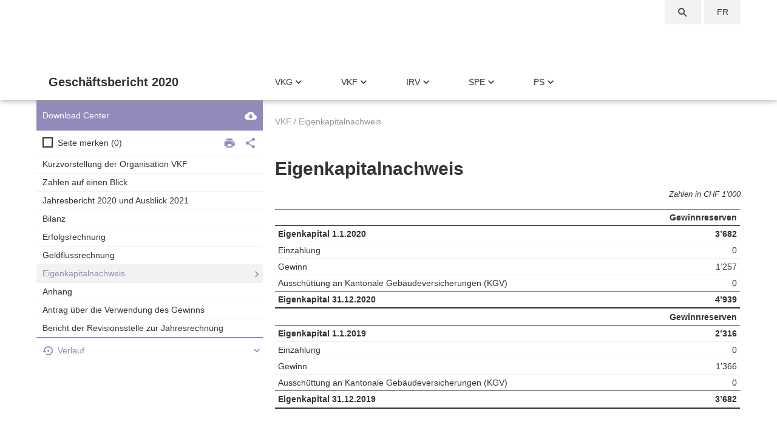

--- FILE ---
content_type: text/html; charset=UTF-8
request_url: https://www.gb20.vkg.ch/vkf/eigenkapitalnachweis/
body_size: 7731
content:
<!DOCTYPE html><html lang="de-DE"><head><meta charset="UTF-8" /><meta name="viewport" content="width=device-width, initial-scale=1.0"><link media="all" href="https://www.gb20.vkg.ch/app/cache/autoptimize/css/autoptimize_1e4756331639769d0e1887d38f6f8ac2.css" rel="stylesheet"><title> VKG &#8211; Geschäftsbericht 2020 &#8211; Eigenkapitalnachweis</title><link rel="pingback" href="https://www.gb20.vkg.ch/wp/xmlrpc.php"/><link rel='shortcut icon' type='image/x-icon' href='https://www.gb20.vkg.ch/app/themes/vkg/assets/images/favicon.ico' /><meta name='robots' content='max-image-preview:large' /><style>img:is([sizes="auto" i], [sizes^="auto," i]) { contain-intrinsic-size: 3000px 1500px }</style><link rel="alternate" hreflang="fr" href="https://www.ra20.vkg.ch/aeai/tableau-des-capitaux-propres/" /><link rel="alternate" hreflang="de" href="https://www.gb20.vkg.ch/vkf/eigenkapitalnachweis/" /><link rel="alternate" hreflang="x-default" href="https://www.gb20.vkg.ch/vkf/eigenkapitalnachweis/" /><style id='classic-theme-styles-inline-css' type='text/css'>/*! This file is auto-generated */
.wp-block-button__link{color:#fff;background-color:#32373c;border-radius:9999px;box-shadow:none;text-decoration:none;padding:calc(.667em + 2px) calc(1.333em + 2px);font-size:1.125em}.wp-block-file__button{background:#32373c;color:#fff;text-decoration:none}</style><style id='dp-blocks-accordion-style-inline-css' type='text/css'></style><style id='dp-blocks-accordion-item-style-inline-css' type='text/css'></style><style id='dp-blocks-print-break-block-style-inline-css' type='text/css'>@media print{.printPagebreak{clear:both;-moz-column-break-after:page;break-after:page}}</style><style id='safe-svg-svg-icon-style-inline-css' type='text/css'>.safe-svg-cover{text-align:center}.safe-svg-cover .safe-svg-inside{display:inline-block;max-width:100%}.safe-svg-cover svg{height:100%;max-height:100%;max-width:100%;width:100%}</style><style id='global-styles-inline-css' type='text/css'>:root{--wp--preset--aspect-ratio--square: 1;--wp--preset--aspect-ratio--4-3: 4/3;--wp--preset--aspect-ratio--3-4: 3/4;--wp--preset--aspect-ratio--3-2: 3/2;--wp--preset--aspect-ratio--2-3: 2/3;--wp--preset--aspect-ratio--16-9: 16/9;--wp--preset--aspect-ratio--9-16: 9/16;--wp--preset--color--black: #000000;--wp--preset--color--cyan-bluish-gray: #abb8c3;--wp--preset--color--white: #ffffff;--wp--preset--color--pale-pink: #f78da7;--wp--preset--color--vivid-red: #cf2e2e;--wp--preset--color--luminous-vivid-orange: #ff6900;--wp--preset--color--luminous-vivid-amber: #fcb900;--wp--preset--color--light-green-cyan: #7bdcb5;--wp--preset--color--vivid-green-cyan: #00d084;--wp--preset--color--pale-cyan-blue: #8ed1fc;--wp--preset--color--vivid-cyan-blue: #0693e3;--wp--preset--color--vivid-purple: #9b51e0;--wp--preset--gradient--vivid-cyan-blue-to-vivid-purple: linear-gradient(135deg,rgba(6,147,227,1) 0%,rgb(155,81,224) 100%);--wp--preset--gradient--light-green-cyan-to-vivid-green-cyan: linear-gradient(135deg,rgb(122,220,180) 0%,rgb(0,208,130) 100%);--wp--preset--gradient--luminous-vivid-amber-to-luminous-vivid-orange: linear-gradient(135deg,rgba(252,185,0,1) 0%,rgba(255,105,0,1) 100%);--wp--preset--gradient--luminous-vivid-orange-to-vivid-red: linear-gradient(135deg,rgba(255,105,0,1) 0%,rgb(207,46,46) 100%);--wp--preset--gradient--very-light-gray-to-cyan-bluish-gray: linear-gradient(135deg,rgb(238,238,238) 0%,rgb(169,184,195) 100%);--wp--preset--gradient--cool-to-warm-spectrum: linear-gradient(135deg,rgb(74,234,220) 0%,rgb(151,120,209) 20%,rgb(207,42,186) 40%,rgb(238,44,130) 60%,rgb(251,105,98) 80%,rgb(254,248,76) 100%);--wp--preset--gradient--blush-light-purple: linear-gradient(135deg,rgb(255,206,236) 0%,rgb(152,150,240) 100%);--wp--preset--gradient--blush-bordeaux: linear-gradient(135deg,rgb(254,205,165) 0%,rgb(254,45,45) 50%,rgb(107,0,62) 100%);--wp--preset--gradient--luminous-dusk: linear-gradient(135deg,rgb(255,203,112) 0%,rgb(199,81,192) 50%,rgb(65,88,208) 100%);--wp--preset--gradient--pale-ocean: linear-gradient(135deg,rgb(255,245,203) 0%,rgb(182,227,212) 50%,rgb(51,167,181) 100%);--wp--preset--gradient--electric-grass: linear-gradient(135deg,rgb(202,248,128) 0%,rgb(113,206,126) 100%);--wp--preset--gradient--midnight: linear-gradient(135deg,rgb(2,3,129) 0%,rgb(40,116,252) 100%);--wp--preset--font-size--small: 13px;--wp--preset--font-size--medium: 20px;--wp--preset--font-size--large: 36px;--wp--preset--font-size--x-large: 42px;--wp--preset--spacing--20: 0.44rem;--wp--preset--spacing--30: 0.67rem;--wp--preset--spacing--40: 1rem;--wp--preset--spacing--50: 1.5rem;--wp--preset--spacing--60: 2.25rem;--wp--preset--spacing--70: 3.38rem;--wp--preset--spacing--80: 5.06rem;--wp--preset--shadow--natural: 6px 6px 9px rgba(0, 0, 0, 0.2);--wp--preset--shadow--deep: 12px 12px 50px rgba(0, 0, 0, 0.4);--wp--preset--shadow--sharp: 6px 6px 0px rgba(0, 0, 0, 0.2);--wp--preset--shadow--outlined: 6px 6px 0px -3px rgba(255, 255, 255, 1), 6px 6px rgba(0, 0, 0, 1);--wp--preset--shadow--crisp: 6px 6px 0px rgba(0, 0, 0, 1);}:where(.is-layout-flex){gap: 0.5em;}:where(.is-layout-grid){gap: 0.5em;}body .is-layout-flex{display: flex;}.is-layout-flex{flex-wrap: wrap;align-items: center;}.is-layout-flex > :is(*, div){margin: 0;}body .is-layout-grid{display: grid;}.is-layout-grid > :is(*, div){margin: 0;}:where(.wp-block-columns.is-layout-flex){gap: 2em;}:where(.wp-block-columns.is-layout-grid){gap: 2em;}:where(.wp-block-post-template.is-layout-flex){gap: 1.25em;}:where(.wp-block-post-template.is-layout-grid){gap: 1.25em;}.has-black-color{color: var(--wp--preset--color--black) !important;}.has-cyan-bluish-gray-color{color: var(--wp--preset--color--cyan-bluish-gray) !important;}.has-white-color{color: var(--wp--preset--color--white) !important;}.has-pale-pink-color{color: var(--wp--preset--color--pale-pink) !important;}.has-vivid-red-color{color: var(--wp--preset--color--vivid-red) !important;}.has-luminous-vivid-orange-color{color: var(--wp--preset--color--luminous-vivid-orange) !important;}.has-luminous-vivid-amber-color{color: var(--wp--preset--color--luminous-vivid-amber) !important;}.has-light-green-cyan-color{color: var(--wp--preset--color--light-green-cyan) !important;}.has-vivid-green-cyan-color{color: var(--wp--preset--color--vivid-green-cyan) !important;}.has-pale-cyan-blue-color{color: var(--wp--preset--color--pale-cyan-blue) !important;}.has-vivid-cyan-blue-color{color: var(--wp--preset--color--vivid-cyan-blue) !important;}.has-vivid-purple-color{color: var(--wp--preset--color--vivid-purple) !important;}.has-black-background-color{background-color: var(--wp--preset--color--black) !important;}.has-cyan-bluish-gray-background-color{background-color: var(--wp--preset--color--cyan-bluish-gray) !important;}.has-white-background-color{background-color: var(--wp--preset--color--white) !important;}.has-pale-pink-background-color{background-color: var(--wp--preset--color--pale-pink) !important;}.has-vivid-red-background-color{background-color: var(--wp--preset--color--vivid-red) !important;}.has-luminous-vivid-orange-background-color{background-color: var(--wp--preset--color--luminous-vivid-orange) !important;}.has-luminous-vivid-amber-background-color{background-color: var(--wp--preset--color--luminous-vivid-amber) !important;}.has-light-green-cyan-background-color{background-color: var(--wp--preset--color--light-green-cyan) !important;}.has-vivid-green-cyan-background-color{background-color: var(--wp--preset--color--vivid-green-cyan) !important;}.has-pale-cyan-blue-background-color{background-color: var(--wp--preset--color--pale-cyan-blue) !important;}.has-vivid-cyan-blue-background-color{background-color: var(--wp--preset--color--vivid-cyan-blue) !important;}.has-vivid-purple-background-color{background-color: var(--wp--preset--color--vivid-purple) !important;}.has-black-border-color{border-color: var(--wp--preset--color--black) !important;}.has-cyan-bluish-gray-border-color{border-color: var(--wp--preset--color--cyan-bluish-gray) !important;}.has-white-border-color{border-color: var(--wp--preset--color--white) !important;}.has-pale-pink-border-color{border-color: var(--wp--preset--color--pale-pink) !important;}.has-vivid-red-border-color{border-color: var(--wp--preset--color--vivid-red) !important;}.has-luminous-vivid-orange-border-color{border-color: var(--wp--preset--color--luminous-vivid-orange) !important;}.has-luminous-vivid-amber-border-color{border-color: var(--wp--preset--color--luminous-vivid-amber) !important;}.has-light-green-cyan-border-color{border-color: var(--wp--preset--color--light-green-cyan) !important;}.has-vivid-green-cyan-border-color{border-color: var(--wp--preset--color--vivid-green-cyan) !important;}.has-pale-cyan-blue-border-color{border-color: var(--wp--preset--color--pale-cyan-blue) !important;}.has-vivid-cyan-blue-border-color{border-color: var(--wp--preset--color--vivid-cyan-blue) !important;}.has-vivid-purple-border-color{border-color: var(--wp--preset--color--vivid-purple) !important;}.has-vivid-cyan-blue-to-vivid-purple-gradient-background{background: var(--wp--preset--gradient--vivid-cyan-blue-to-vivid-purple) !important;}.has-light-green-cyan-to-vivid-green-cyan-gradient-background{background: var(--wp--preset--gradient--light-green-cyan-to-vivid-green-cyan) !important;}.has-luminous-vivid-amber-to-luminous-vivid-orange-gradient-background{background: var(--wp--preset--gradient--luminous-vivid-amber-to-luminous-vivid-orange) !important;}.has-luminous-vivid-orange-to-vivid-red-gradient-background{background: var(--wp--preset--gradient--luminous-vivid-orange-to-vivid-red) !important;}.has-very-light-gray-to-cyan-bluish-gray-gradient-background{background: var(--wp--preset--gradient--very-light-gray-to-cyan-bluish-gray) !important;}.has-cool-to-warm-spectrum-gradient-background{background: var(--wp--preset--gradient--cool-to-warm-spectrum) !important;}.has-blush-light-purple-gradient-background{background: var(--wp--preset--gradient--blush-light-purple) !important;}.has-blush-bordeaux-gradient-background{background: var(--wp--preset--gradient--blush-bordeaux) !important;}.has-luminous-dusk-gradient-background{background: var(--wp--preset--gradient--luminous-dusk) !important;}.has-pale-ocean-gradient-background{background: var(--wp--preset--gradient--pale-ocean) !important;}.has-electric-grass-gradient-background{background: var(--wp--preset--gradient--electric-grass) !important;}.has-midnight-gradient-background{background: var(--wp--preset--gradient--midnight) !important;}.has-small-font-size{font-size: var(--wp--preset--font-size--small) !important;}.has-medium-font-size{font-size: var(--wp--preset--font-size--medium) !important;}.has-large-font-size{font-size: var(--wp--preset--font-size--large) !important;}.has-x-large-font-size{font-size: var(--wp--preset--font-size--x-large) !important;}
:where(.wp-block-post-template.is-layout-flex){gap: 1.25em;}:where(.wp-block-post-template.is-layout-grid){gap: 1.25em;}
:where(.wp-block-columns.is-layout-flex){gap: 2em;}:where(.wp-block-columns.is-layout-grid){gap: 2em;}
:root :where(.wp-block-pullquote){font-size: 1.5em;line-height: 1.6;}</style> <script type="text/javascript" id="wpml-cookie-js-extra">var wpml_cookies = {"wp-wpml_current_language":{"value":"de","expires":1,"path":"\/"}};
var wpml_cookies = {"wp-wpml_current_language":{"value":"de","expires":1,"path":"\/"}};</script> <script type="text/javascript" id="wpml-xdomain-data-js-extra">var wpml_xdomain_data = {"css_selector":"wpml-ls-item","ajax_url":"https:\/\/www.gb20.vkg.ch\/wp\/wp-admin\/admin-ajax.php","current_lang":"de","_nonce":"f911d7be21"};</script> <link rel="https://api.w.org/" href="https://www.gb20.vkg.ch/wp-json/" /><link rel="alternate" title="JSON" type="application/json" href="https://www.gb20.vkg.ch/wp-json/wp/v2/pages/104" /><link rel="EditURI" type="application/rsd+xml" title="RSD" href="https://www.gb20.vkg.ch/wp/xmlrpc.php?rsd" /><link rel="canonical" href="https://www.gb20.vkg.ch/vkf/eigenkapitalnachweis/" /><link rel='shortlink' href='https://www.gb20.vkg.ch/?p=104' /><link rel="alternate" title="oEmbed (JSON)" type="application/json+oembed" href="https://www.gb20.vkg.ch/wp-json/oembed/1.0/embed?url=https%3A%2F%2Fwww.gb20.vkg.ch%2Fvkf%2Feigenkapitalnachweis%2F" /><link rel="alternate" title="oEmbed (XML)" type="text/xml+oembed" href="https://www.gb20.vkg.ch/wp-json/oembed/1.0/embed?url=https%3A%2F%2Fwww.gb20.vkg.ch%2Fvkf%2Feigenkapitalnachweis%2F&#038;format=xml" /><meta name="generator" content="WPML ver:4.7.4 stt:4,3;" /></head><body class="wp-singular page-template-default page page-id-104 page-child parent-pageid-36 wp-theme-vkg no-js de" data-id="104" data-title="Eigenkapitalnachweis" data-url="https://www.gb20.vkg.ch/vkf/eigenkapitalnachweis/" data-order="10361104"> <script type="text/javascript">document.body.className = document.body.className.replace( 'no-js', 'js' );</script> <header id="masthead"><div class="search-form-wrapper"><div class="grid-container"><div class="grid-x grid-margin-x relative-positioned"><div class="cell"><form method="get" id="searchform" action="https://www.gb20.vkg.ch/"> <input type="text" name="s" id="s" placeholder="Suchen" required /> <button type="submit" id="searchsubmit" ><i class="icon-search"></i></button></form></div></div></div></div><div class="header-wrapper"><div class="grid-container"><div class="grid-x grid-margin-x relative-positioned"><div class="cell"><div class="top-links"> <a class="search-toggle" href="#"><i class="icon-search"></i></a> <a href="https://www.ra20.vkg.ch/aeai/tableau-des-capitaux-propres/">fr</a></div></div><div class="cell small-8 medium-5 xlarge-12"><div id="logo"> <a id="regular-logo" href="https://www.gb20.vkg.ch"> <img width="1103" height="269" src="https://www.gb20.vkg.ch/app/uploads/2019/02/logo.svg" class="attachment-full size-full" alt="" decoding="async" fetchpriority="high" /> </a> <img id="print-logo" style="width: auto; height: 57px;" src="https://www.gb20.vkg.ch/app/uploads/2019/02/triangle.svg" /></div></div><div class="cell small-12 medium-7 xlarge-4"> <a class="tagline" href="https://www.gb20.vkg.ch">Geschäftsbericht 2020</a> <a class="menu-toggle" href="#"> <i class="icon-menu"></i> </a></div><div class="cell xlarge-8"><div class="menu-wrapper"><nav id="main-menu" role="navigation"><ul id="menu-main-menu" class="menu"><li class="menu-item menu-item-type-post_type menu-item-object-page menu-item-has-children menu-item-181"><a href="https://www.gb20.vkg.ch/vkg/"><span>VKG</span></a><ul class="sub-menu"><li class="menu-item menu-item-type-post_type menu-item-object-page menu-item-186"><a href="https://www.gb20.vkg.ch/vkg/vorwort/"><span>Vorwort</span></a></li><li class="menu-item menu-item-type-post_type menu-item-object-page menu-item-192"><a href="https://www.gb20.vkg.ch/vkg/kurzvorstellung-der-organisation-vkg/"><span>Kurzvorstellung der Organisation VKG</span></a></li><li class="menu-item menu-item-type-post_type menu-item-object-page menu-item-191"><a href="https://www.gb20.vkg.ch/vkg/jahresbericht-2018-und-ausblick-2019/"><span>Jahresbericht 2020 und Ausblick 2021</span></a></li><li class="menu-item menu-item-type-post_type menu-item-object-page menu-item-189"><a href="https://www.gb20.vkg.ch/vkg/bilanz/"><span>Bilanz</span></a></li><li class="menu-item menu-item-type-post_type menu-item-object-page menu-item-190"><a href="https://www.gb20.vkg.ch/vkg/erfolgsrechnung/"><span>Erfolgsrechnung</span></a></li><li class="menu-item menu-item-type-post_type menu-item-object-page menu-item-187"><a href="https://www.gb20.vkg.ch/vkg/anhang/"><span>Anhang</span></a></li><li class="menu-item menu-item-type-post_type menu-item-object-page menu-item-868"><a href="https://www.gb20.vkg.ch/vkg/bericht-der-revisionsstelle-zur-jahresrechnung/"><span>Bericht der Revisionsstelle zur Jahresrechnung</span></a></li></ul></li><li class="menu-item menu-item-type-post_type menu-item-object-page current-page-ancestor current-menu-ancestor current-menu-parent current-page-parent current_page_parent current_page_ancestor menu-item-has-children menu-item-182"><a href="https://www.gb20.vkg.ch/vkf/"><span>VKF</span></a><ul class="sub-menu"><li class="menu-item menu-item-type-post_type menu-item-object-page menu-item-193"><a href="https://www.gb20.vkg.ch/vkf/kurzvorstellung-der-organisation-vkf/"><span>Kurzvorstellung der Organisation VKF</span></a></li><li class="menu-item menu-item-type-post_type menu-item-object-page menu-item-200"><a href="https://www.gb20.vkg.ch/vkf/zahlen-auf-einen-blick/"><span>Zahlen auf einen Blick</span></a></li><li class="menu-item menu-item-type-post_type menu-item-object-page menu-item-204"><a href="https://www.gb20.vkg.ch/vkf/jahresbericht-2018-und-ausblick-2019/"><span>Jahresbericht 2020 und Ausblick 2021</span></a></li><li class="menu-item menu-item-type-post_type menu-item-object-page menu-item-196"><a href="https://www.gb20.vkg.ch/vkf/bilanz/"><span>Bilanz</span></a></li><li class="menu-item menu-item-type-post_type menu-item-object-page menu-item-198"><a href="https://www.gb20.vkg.ch/vkf/erfolgsrechnung/"><span>Erfolgsrechnung</span></a></li><li class="menu-item menu-item-type-post_type menu-item-object-page menu-item-199"><a href="https://www.gb20.vkg.ch/vkf/geldflussrechnung/"><span>Geldflussrechnung</span></a></li><li class="menu-item menu-item-type-post_type menu-item-object-page current-menu-item page_item page-item-104 current_page_item menu-item-197"><a href="https://www.gb20.vkg.ch/vkf/eigenkapitalnachweis/" aria-current="page"><span>Eigenkapitalnachweis</span></a></li><li class="menu-item menu-item-type-post_type menu-item-object-page menu-item-207"><a href="https://www.gb20.vkg.ch/vkf/anhang/"><span>Anhang</span></a></li><li class="menu-item menu-item-type-post_type menu-item-object-page menu-item-194"><a href="https://www.gb20.vkg.ch/vkf/antrag-ueber-die-verwendung-des-gewinns/"><span>Antrag über die Verwendung des Gewinns</span></a></li><li class="menu-item menu-item-type-post_type menu-item-object-page menu-item-195"><a href="https://www.gb20.vkg.ch/vkf/bericht-der-revisionsstelle-zur-jahresrechnung/"><span>Bericht der Revisionsstelle zur Jahresrechnung</span></a></li></ul></li><li class="menu-item menu-item-type-post_type menu-item-object-page menu-item-has-children menu-item-183"><a href="https://www.gb20.vkg.ch/irv/"><span>IRV</span></a><ul class="sub-menu"><li class="menu-item menu-item-type-post_type menu-item-object-page menu-item-211"><a href="https://www.gb20.vkg.ch/irv/kurzvorstellung-der-organisation-irv/"><span>Kurzvorstellung der Organisation IRV</span></a></li><li class="menu-item menu-item-type-post_type menu-item-object-page menu-item-218"><a href="https://www.gb20.vkg.ch/irv/zahlen-auf-einen-blick/"><span>Zahlen auf einen Blick</span></a></li><li class="menu-item menu-item-type-post_type menu-item-object-page menu-item-219"><a href="https://www.gb20.vkg.ch/irv/jahresbericht-2018-und-ausblick-2019/"><span>Jahresbericht 2020 und Ausblick 2021</span></a></li><li class="menu-item menu-item-type-post_type menu-item-object-page menu-item-222"><a href="https://www.gb20.vkg.ch/irv/bilanz/"><span>Bilanz</span></a></li><li class="menu-item menu-item-type-post_type menu-item-object-page menu-item-223"><a href="https://www.gb20.vkg.ch/irv/erfolgsrechnung/"><span>Erfolgsrechnung</span></a></li><li class="menu-item menu-item-type-post_type menu-item-object-page menu-item-225"><a href="https://www.gb20.vkg.ch/irv/geldflussrechnung/"><span>Geldflussrechnung</span></a></li><li class="menu-item menu-item-type-post_type menu-item-object-page menu-item-228"><a href="https://www.gb20.vkg.ch/irv/eigenkapitalnachweis/"><span>Eigenkapitalnachweis</span></a></li><li class="menu-item menu-item-type-post_type menu-item-object-page menu-item-4435"><a href="https://www.gb20.vkg.ch/irv/nachhaltigkeit/"><span>Nachhaltigkeit</span></a></li><li class="menu-item menu-item-type-post_type menu-item-object-page menu-item-230"><a href="https://www.gb20.vkg.ch/irv/anhang/"><span>Anhang</span></a></li><li class="menu-item menu-item-type-post_type menu-item-object-page menu-item-234"><a href="https://www.gb20.vkg.ch/irv/antrag-ueber-die-verwendung-des-gewinns/"><span>Antrag über die Verwendung des Gewinns</span></a></li><li class="menu-item menu-item-type-post_type menu-item-object-page menu-item-237"><a href="https://www.gb20.vkg.ch/irv/bericht-der-revisionsstelle-zur-jahresrechnung/"><span>Bericht der Revisionsstelle zur Jahresrechnung</span></a></li></ul></li><li class="menu-item menu-item-type-post_type menu-item-object-page menu-item-has-children menu-item-184"><a href="https://www.gb20.vkg.ch/spe/"><span>SPE</span></a><ul class="sub-menu"><li class="menu-item menu-item-type-post_type menu-item-object-page menu-item-238"><a href="https://www.gb20.vkg.ch/spe/kurzvorstellung-der-organisation-spe/"><span>Kurzvorstellung der Organisation SPE</span></a></li><li class="menu-item menu-item-type-post_type menu-item-object-page menu-item-240"><a href="https://www.gb20.vkg.ch/spe/zahlen-auf-einen-blick/"><span>Zahlen auf einen Blick</span></a></li><li class="menu-item menu-item-type-post_type menu-item-object-page menu-item-245"><a href="https://www.gb20.vkg.ch/spe/jahresbericht-2018-und-ausblick-2019/"><span>Jahresbericht 2020 und Ausblick 2021</span></a></li><li class="menu-item menu-item-type-post_type menu-item-object-page menu-item-247"><a href="https://www.gb20.vkg.ch/spe/bilanz/"><span>Bilanz</span></a></li><li class="menu-item menu-item-type-post_type menu-item-object-page menu-item-250"><a href="https://www.gb20.vkg.ch/spe/erfolgsrechnung/"><span>Erfolgsrechnung</span></a></li><li class="menu-item menu-item-type-post_type menu-item-object-page menu-item-253"><a href="https://www.gb20.vkg.ch/spe/geldflussrechnung/"><span>Geldflussrechnung</span></a></li><li class="menu-item menu-item-type-post_type menu-item-object-page menu-item-255"><a href="https://www.gb20.vkg.ch/spe/eigenkapitalnachweis/"><span>Eigenkapitalnachweis</span></a></li><li class="menu-item menu-item-type-post_type menu-item-object-page menu-item-4507"><a href="https://www.gb20.vkg.ch/spe/nachhaltigkeit/"><span>Nachhaltigkeit</span></a></li><li class="menu-item menu-item-type-post_type menu-item-object-page menu-item-257"><a href="https://www.gb20.vkg.ch/spe/anhang/"><span>Anhang</span></a></li><li class="menu-item menu-item-type-post_type menu-item-object-page menu-item-260"><a href="https://www.gb20.vkg.ch/spe/antrag-ueber-die-verwendung-des-gewinns/"><span>Antrag über die Verwendung des Gewinns</span></a></li><li class="menu-item menu-item-type-post_type menu-item-object-page menu-item-261"><a href="https://www.gb20.vkg.ch/spe/bericht-der-revisionsstelle-zur-jahresrechnung/"><span>Bericht der Revisionsstelle zur Jahresrechnung</span></a></li></ul></li><li class="menu-item menu-item-type-post_type menu-item-object-page menu-item-has-children menu-item-185"><a href="https://www.gb20.vkg.ch/ps/"><span>PS</span></a><ul class="sub-menu"><li class="menu-item menu-item-type-post_type menu-item-object-page menu-item-263"><a href="https://www.gb20.vkg.ch/ps/kurzvorstellung-der-organisation-ps/"><span>Kurzvorstellung der Organisation PS</span></a></li><li class="menu-item menu-item-type-post_type menu-item-object-page menu-item-268"><a href="https://www.gb20.vkg.ch/ps/ausblick-2019/"><span>Jahresbericht 2020 und Ausblick 2021</span></a></li><li class="menu-item menu-item-type-post_type menu-item-object-page menu-item-248"><a href="https://www.gb20.vkg.ch/ps/bilanz/"><span>Bilanz</span></a></li><li class="menu-item menu-item-type-post_type menu-item-object-page menu-item-251"><a href="https://www.gb20.vkg.ch/ps/erfolgsrechnung/"><span>Erfolgsrechnung</span></a></li><li class="menu-item menu-item-type-post_type menu-item-object-page menu-item-258"><a href="https://www.gb20.vkg.ch/ps/anhang/"><span>Anhang</span></a></li><li class="menu-item menu-item-type-post_type menu-item-object-page menu-item-269"><a href="https://www.gb20.vkg.ch/ps/antrag-ueber-die-verwendung-des-gewinns-verlustes/"><span>Antrag über die Verwendung des Verlusts</span></a></li><li class="menu-item menu-item-type-post_type menu-item-object-page menu-item-262"><a href="https://www.gb20.vkg.ch/ps/bericht-der-revisionsstelle-zur-jahresrechnung/"><span>Bericht der Revisionsstelle zur Jahresrechnung</span></a></li></ul></li></ul></nav></div></div></div></div></div><div class="mobile-menu"><div class="search-wrapper"><form method="get" id="searchform" action="https://www.gb20.vkg.ch/"> <input type="text" name="s" id="s" placeholder="Suchen" required /> <button type="submit" id="searchsubmit" ><i class="icon-search"></i></button></form> <a class="language" href="https://www.ra20.vkg.ch/aeai/tableau-des-capitaux-propres/">fr</a></div><nav id="mobile-menu" role="navigation"><ul id="menu-main-menu-1" class="menu"><li class="menu-item menu-item-type-post_type menu-item-object-page menu-item-has-children menu-item-181"><a href="https://www.gb20.vkg.ch/vkg/"><span>VKG</span></a><ul class="sub-menu"><li class="menu-item menu-item-type-post_type menu-item-object-page menu-item-186"><a href="https://www.gb20.vkg.ch/vkg/vorwort/"><span>Vorwort</span></a></li><li class="menu-item menu-item-type-post_type menu-item-object-page menu-item-192"><a href="https://www.gb20.vkg.ch/vkg/kurzvorstellung-der-organisation-vkg/"><span>Kurzvorstellung der Organisation VKG</span></a></li><li class="menu-item menu-item-type-post_type menu-item-object-page menu-item-191"><a href="https://www.gb20.vkg.ch/vkg/jahresbericht-2018-und-ausblick-2019/"><span>Jahresbericht 2020 und Ausblick 2021</span></a></li><li class="menu-item menu-item-type-post_type menu-item-object-page menu-item-189"><a href="https://www.gb20.vkg.ch/vkg/bilanz/"><span>Bilanz</span></a></li><li class="menu-item menu-item-type-post_type menu-item-object-page menu-item-190"><a href="https://www.gb20.vkg.ch/vkg/erfolgsrechnung/"><span>Erfolgsrechnung</span></a></li><li class="menu-item menu-item-type-post_type menu-item-object-page menu-item-187"><a href="https://www.gb20.vkg.ch/vkg/anhang/"><span>Anhang</span></a></li><li class="menu-item menu-item-type-post_type menu-item-object-page menu-item-868"><a href="https://www.gb20.vkg.ch/vkg/bericht-der-revisionsstelle-zur-jahresrechnung/"><span>Bericht der Revisionsstelle zur Jahresrechnung</span></a></li></ul></li><li class="menu-item menu-item-type-post_type menu-item-object-page current-page-ancestor current-menu-ancestor current-menu-parent current-page-parent current_page_parent current_page_ancestor menu-item-has-children menu-item-182"><a href="https://www.gb20.vkg.ch/vkf/"><span>VKF</span></a><ul class="sub-menu"><li class="menu-item menu-item-type-post_type menu-item-object-page menu-item-193"><a href="https://www.gb20.vkg.ch/vkf/kurzvorstellung-der-organisation-vkf/"><span>Kurzvorstellung der Organisation VKF</span></a></li><li class="menu-item menu-item-type-post_type menu-item-object-page menu-item-200"><a href="https://www.gb20.vkg.ch/vkf/zahlen-auf-einen-blick/"><span>Zahlen auf einen Blick</span></a></li><li class="menu-item menu-item-type-post_type menu-item-object-page menu-item-204"><a href="https://www.gb20.vkg.ch/vkf/jahresbericht-2018-und-ausblick-2019/"><span>Jahresbericht 2020 und Ausblick 2021</span></a></li><li class="menu-item menu-item-type-post_type menu-item-object-page menu-item-196"><a href="https://www.gb20.vkg.ch/vkf/bilanz/"><span>Bilanz</span></a></li><li class="menu-item menu-item-type-post_type menu-item-object-page menu-item-198"><a href="https://www.gb20.vkg.ch/vkf/erfolgsrechnung/"><span>Erfolgsrechnung</span></a></li><li class="menu-item menu-item-type-post_type menu-item-object-page menu-item-199"><a href="https://www.gb20.vkg.ch/vkf/geldflussrechnung/"><span>Geldflussrechnung</span></a></li><li class="menu-item menu-item-type-post_type menu-item-object-page current-menu-item page_item page-item-104 current_page_item menu-item-197"><a href="https://www.gb20.vkg.ch/vkf/eigenkapitalnachweis/" aria-current="page"><span>Eigenkapitalnachweis</span></a></li><li class="menu-item menu-item-type-post_type menu-item-object-page menu-item-207"><a href="https://www.gb20.vkg.ch/vkf/anhang/"><span>Anhang</span></a></li><li class="menu-item menu-item-type-post_type menu-item-object-page menu-item-194"><a href="https://www.gb20.vkg.ch/vkf/antrag-ueber-die-verwendung-des-gewinns/"><span>Antrag über die Verwendung des Gewinns</span></a></li><li class="menu-item menu-item-type-post_type menu-item-object-page menu-item-195"><a href="https://www.gb20.vkg.ch/vkf/bericht-der-revisionsstelle-zur-jahresrechnung/"><span>Bericht der Revisionsstelle zur Jahresrechnung</span></a></li></ul></li><li class="menu-item menu-item-type-post_type menu-item-object-page menu-item-has-children menu-item-183"><a href="https://www.gb20.vkg.ch/irv/"><span>IRV</span></a><ul class="sub-menu"><li class="menu-item menu-item-type-post_type menu-item-object-page menu-item-211"><a href="https://www.gb20.vkg.ch/irv/kurzvorstellung-der-organisation-irv/"><span>Kurzvorstellung der Organisation IRV</span></a></li><li class="menu-item menu-item-type-post_type menu-item-object-page menu-item-218"><a href="https://www.gb20.vkg.ch/irv/zahlen-auf-einen-blick/"><span>Zahlen auf einen Blick</span></a></li><li class="menu-item menu-item-type-post_type menu-item-object-page menu-item-219"><a href="https://www.gb20.vkg.ch/irv/jahresbericht-2018-und-ausblick-2019/"><span>Jahresbericht 2020 und Ausblick 2021</span></a></li><li class="menu-item menu-item-type-post_type menu-item-object-page menu-item-222"><a href="https://www.gb20.vkg.ch/irv/bilanz/"><span>Bilanz</span></a></li><li class="menu-item menu-item-type-post_type menu-item-object-page menu-item-223"><a href="https://www.gb20.vkg.ch/irv/erfolgsrechnung/"><span>Erfolgsrechnung</span></a></li><li class="menu-item menu-item-type-post_type menu-item-object-page menu-item-225"><a href="https://www.gb20.vkg.ch/irv/geldflussrechnung/"><span>Geldflussrechnung</span></a></li><li class="menu-item menu-item-type-post_type menu-item-object-page menu-item-228"><a href="https://www.gb20.vkg.ch/irv/eigenkapitalnachweis/"><span>Eigenkapitalnachweis</span></a></li><li class="menu-item menu-item-type-post_type menu-item-object-page menu-item-4435"><a href="https://www.gb20.vkg.ch/irv/nachhaltigkeit/"><span>Nachhaltigkeit</span></a></li><li class="menu-item menu-item-type-post_type menu-item-object-page menu-item-230"><a href="https://www.gb20.vkg.ch/irv/anhang/"><span>Anhang</span></a></li><li class="menu-item menu-item-type-post_type menu-item-object-page menu-item-234"><a href="https://www.gb20.vkg.ch/irv/antrag-ueber-die-verwendung-des-gewinns/"><span>Antrag über die Verwendung des Gewinns</span></a></li><li class="menu-item menu-item-type-post_type menu-item-object-page menu-item-237"><a href="https://www.gb20.vkg.ch/irv/bericht-der-revisionsstelle-zur-jahresrechnung/"><span>Bericht der Revisionsstelle zur Jahresrechnung</span></a></li></ul></li><li class="menu-item menu-item-type-post_type menu-item-object-page menu-item-has-children menu-item-184"><a href="https://www.gb20.vkg.ch/spe/"><span>SPE</span></a><ul class="sub-menu"><li class="menu-item menu-item-type-post_type menu-item-object-page menu-item-238"><a href="https://www.gb20.vkg.ch/spe/kurzvorstellung-der-organisation-spe/"><span>Kurzvorstellung der Organisation SPE</span></a></li><li class="menu-item menu-item-type-post_type menu-item-object-page menu-item-240"><a href="https://www.gb20.vkg.ch/spe/zahlen-auf-einen-blick/"><span>Zahlen auf einen Blick</span></a></li><li class="menu-item menu-item-type-post_type menu-item-object-page menu-item-245"><a href="https://www.gb20.vkg.ch/spe/jahresbericht-2018-und-ausblick-2019/"><span>Jahresbericht 2020 und Ausblick 2021</span></a></li><li class="menu-item menu-item-type-post_type menu-item-object-page menu-item-247"><a href="https://www.gb20.vkg.ch/spe/bilanz/"><span>Bilanz</span></a></li><li class="menu-item menu-item-type-post_type menu-item-object-page menu-item-250"><a href="https://www.gb20.vkg.ch/spe/erfolgsrechnung/"><span>Erfolgsrechnung</span></a></li><li class="menu-item menu-item-type-post_type menu-item-object-page menu-item-253"><a href="https://www.gb20.vkg.ch/spe/geldflussrechnung/"><span>Geldflussrechnung</span></a></li><li class="menu-item menu-item-type-post_type menu-item-object-page menu-item-255"><a href="https://www.gb20.vkg.ch/spe/eigenkapitalnachweis/"><span>Eigenkapitalnachweis</span></a></li><li class="menu-item menu-item-type-post_type menu-item-object-page menu-item-4507"><a href="https://www.gb20.vkg.ch/spe/nachhaltigkeit/"><span>Nachhaltigkeit</span></a></li><li class="menu-item menu-item-type-post_type menu-item-object-page menu-item-257"><a href="https://www.gb20.vkg.ch/spe/anhang/"><span>Anhang</span></a></li><li class="menu-item menu-item-type-post_type menu-item-object-page menu-item-260"><a href="https://www.gb20.vkg.ch/spe/antrag-ueber-die-verwendung-des-gewinns/"><span>Antrag über die Verwendung des Gewinns</span></a></li><li class="menu-item menu-item-type-post_type menu-item-object-page menu-item-261"><a href="https://www.gb20.vkg.ch/spe/bericht-der-revisionsstelle-zur-jahresrechnung/"><span>Bericht der Revisionsstelle zur Jahresrechnung</span></a></li></ul></li><li class="menu-item menu-item-type-post_type menu-item-object-page menu-item-has-children menu-item-185"><a href="https://www.gb20.vkg.ch/ps/"><span>PS</span></a><ul class="sub-menu"><li class="menu-item menu-item-type-post_type menu-item-object-page menu-item-263"><a href="https://www.gb20.vkg.ch/ps/kurzvorstellung-der-organisation-ps/"><span>Kurzvorstellung der Organisation PS</span></a></li><li class="menu-item menu-item-type-post_type menu-item-object-page menu-item-268"><a href="https://www.gb20.vkg.ch/ps/ausblick-2019/"><span>Jahresbericht 2020 und Ausblick 2021</span></a></li><li class="menu-item menu-item-type-post_type menu-item-object-page menu-item-248"><a href="https://www.gb20.vkg.ch/ps/bilanz/"><span>Bilanz</span></a></li><li class="menu-item menu-item-type-post_type menu-item-object-page menu-item-251"><a href="https://www.gb20.vkg.ch/ps/erfolgsrechnung/"><span>Erfolgsrechnung</span></a></li><li class="menu-item menu-item-type-post_type menu-item-object-page menu-item-258"><a href="https://www.gb20.vkg.ch/ps/anhang/"><span>Anhang</span></a></li><li class="menu-item menu-item-type-post_type menu-item-object-page menu-item-269"><a href="https://www.gb20.vkg.ch/ps/antrag-ueber-die-verwendung-des-gewinns-verlustes/"><span>Antrag über die Verwendung des Verlusts</span></a></li><li class="menu-item menu-item-type-post_type menu-item-object-page menu-item-262"><a href="https://www.gb20.vkg.ch/ps/bericht-der-revisionsstelle-zur-jahresrechnung/"><span>Bericht der Revisionsstelle zur Jahresrechnung</span></a></li></ul></li></ul></nav><div class="history"> <a class="history-toggle" href="#"><i class="icon-history"></i>Verlauf<i class="icon-down"></i></a><ul class="history-items cul"></ul></div></div></header><div id="main"><div class="grid-container"><div class="grid-x grid-margin-x"><div class="cell xlarge-4 sidebar-wrapper"><div class="sidebar"> <a class="download-center" href="https://www.gb20.vkg.ch/download-center/">Download Center<i class="icon-download"></i></a><div class="actions"><div class="mark-download"> <span class="checkbox"></span> Seite merken (<span class="number">0</span>)</div><div class="icons"> <a id="print" href="javascript:window.print()"><i class="icon-print"></i></a> <a id="share" href="#"><i class="icon-share"></i></a></div></div><ul class="sub-pages cul"><li class="page_item page-item-51"><a href="https://www.gb20.vkg.ch/vkf/kurzvorstellung-der-organisation-vkf/">Kurzvorstellung der Organisation VKF</a></li><li class="page_item page-item-94"><a href="https://www.gb20.vkg.ch/vkf/zahlen-auf-einen-blick/">Zahlen auf einen Blick</a></li><li class="page_item page-item-96"><a href="https://www.gb20.vkg.ch/vkf/jahresbericht-2018-und-ausblick-2019/">Jahresbericht 2020 und Ausblick 2021</a></li><li class="page_item page-item-98"><a href="https://www.gb20.vkg.ch/vkf/bilanz/">Bilanz</a></li><li class="page_item page-item-100"><a href="https://www.gb20.vkg.ch/vkf/erfolgsrechnung/">Erfolgsrechnung</a></li><li class="page_item page-item-102"><a href="https://www.gb20.vkg.ch/vkf/geldflussrechnung/">Geldflussrechnung</a></li><li class="page_item page-item-104 current_page_item"><a href="https://www.gb20.vkg.ch/vkf/eigenkapitalnachweis/" aria-current="page">Eigenkapitalnachweis</a></li><li class="page_item page-item-106"><a href="https://www.gb20.vkg.ch/vkf/anhang/">Anhang</a></li><li class="page_item page-item-108"><a href="https://www.gb20.vkg.ch/vkf/antrag-ueber-die-verwendung-des-gewinns/">Antrag über die Verwendung des Gewinns</a></li><li class="page_item page-item-110"><a href="https://www.gb20.vkg.ch/vkf/bericht-der-revisionsstelle-zur-jahresrechnung/">Bericht der Revisionsstelle zur Jahresrechnung</a></li></ul><div class="history"> <a class="history-toggle" href="#"><i class="icon-history"></i>Verlauf<i class="icon-down"></i></a><ul class="history-items cul"></ul></div></div></div><div class="cell xlarge-8 content-wrapper"><div class="content"><div class="breadcrumbs"> <a href="https://www.gb20.vkg.ch/vkf/">VKF</a> / <a href="https://www.gb20.vkg.ch/vkf/eigenkapitalnachweis/">Eigenkapitalnachweis</a></div><h1>Eigenkapitalnachweis</h1><p class="has-text-align-right has-small-font-size"><em>Zahlen in CHF 1&#8217;000</em><br></p><style>@media print {
				#imported-table-4147 {
									}
			}</style><div class="wp-block-imported-table"><table id="imported-table-4147" class="" ><tbody><tr class="row-1 first bold-border"><td class="row-1 first "></td><td class="row-2 last "> Gewinnreserven</td></tr><tr class="row-2 bold-border"><td class="row-1 first "> Eigenkapital 1.1.2020</td><td class="row-2 last "> 3&#8217;682</td></tr><tr class="row-3 "><td class="row-1 first "> Einzahlung</td><td class="row-2 last "> 0</td></tr><tr class="row-4 "><td class="row-1 first "> Gewinn</td><td class="row-2 last "> 1&#8217;257</td></tr><tr class="row-5 "><td class="row-1 first "> Ausschüttung an Kantonale Gebäudeversicherungen (KGV)</td><td class="row-2 last "> 0</td></tr><tr class="row-6 double-underline"><td class="row-1 first "> Eigenkapital 31.12.2020</td><td class="row-2 last "> 4&#8217;939</td></tr><tr class="row-7 "><td class="row-1 first "></td><td class="row-2 last "> <b>Gewinnreserven</b></td></tr><tr class="row-8 bold-border"><td class="row-1 first "> Eigenkapital 1.1.2019</td><td class="row-2 last "> 2&#8217;316</td></tr><tr class="row-9 "><td class="row-1 first "> Einzahlung</td><td class="row-2 last "> 0</td></tr><tr class="row-10 "><td class="row-1 first "> Gewinn</td><td class="row-2 last "> 1&#8217;366</td></tr><tr class="row-11 "><td class="row-1 first "> Ausschüttung an Kantonale Gebäudeversicherungen (KGV)</td><td class="row-2 last "> 0</td></tr><tr class="row-12 last double-underline"><td class="row-1 first "> Eigenkapital 31.12.2019</td><td class="row-2 last "> 3&#8217;682</td></tr></tbody></table></div><div class="page-walker"> <a class="prev" href="https://www.gb20.vkg.ch/vkf/geldflussrechnung/"> <i class="icon-back"></i>Geldflussrechnung </a> <span>Eigenkapitalnachweis</span> <a class="next" href="https://www.gb20.vkg.ch/vkf/anhang/"> Anhang<i class="icon-forward"></i> </a></div></div></div></div></div></div><footer id="colophon"><div class="grid-container"><div class="grid-x grid-margin-x"><div class="cell"><div class="footer-wrapper"><div class="copyright"> © Vereinigung Kantonaler Gebäudeversicherungen (VKG)</div><nav id="footer-menu" role="navigation"><ul id="menu-footer-menu" class="menu"><li class="menu-item menu-item-type-custom menu-item-object-custom menu-item-2453"><a href="https://www.vkg.ch/de/kontakt/"><span>Kontakt</span></a></li><li class="menu-item menu-item-type-custom menu-item-object-custom menu-item-2454"><a href="https://www.vkg.ch/de/impressum/"><span>Impressum</span></a></li><li class="menu-item menu-item-type-custom menu-item-object-custom menu-item-2455"><a href="https://www.vkg.ch/de/kgv-finden/"><span>KGV finden</span></a></li><li class="menu-item menu-item-type-custom menu-item-object-custom menu-item-2456"><a href="https://www.vkg.ch/de/datenschutz/"><span>Datenschutz</span></a></li></ul></nav></div></div></div></div></footer> <script type="speculationrules">{"prefetch":[{"source":"document","where":{"and":[{"href_matches":"\/*"},{"not":{"href_matches":["\/wp\/wp-*.php","\/wp\/wp-admin\/*","\/app\/uploads\/*","\/app\/*","\/app\/plugins\/*","\/app\/themes\/vkg\/*","\/*\\?(.+)"]}},{"not":{"selector_matches":"a[rel~=\"nofollow\"]"}},{"not":{"selector_matches":".no-prefetch, .no-prefetch a"}}]},"eagerness":"conservative"}]}</script> <style type="text/css" media="screen"></style><style type="text/css" media="print"></style> <script defer src="https://www.gb20.vkg.ch/app/cache/autoptimize/js/autoptimize_cda71420357ab5d99c70cb6f374eb8d6.js"></script></body></html>
<!-- Dynamic page generated in 1.186 seconds. -->
<!-- Cached page generated by WP-Super-Cache on 2026-01-16 07:13:10 -->

<!-- super cache -->